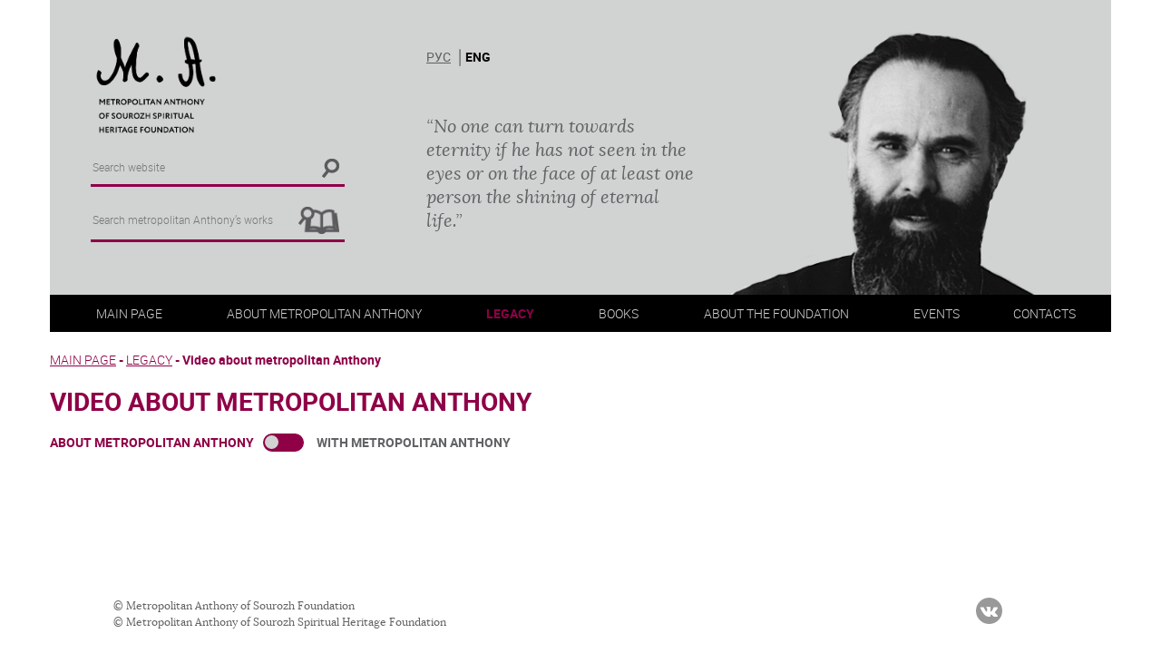

--- FILE ---
content_type: text/html; charset=UTF-8
request_url: https://antsur.ru/en/legacy/video-about/
body_size: 4096
content:
<!DOCTYPE html><html><head><meta http-equiv="content-type" content="text/html" charset="UTF-8"><meta name="viewport" content="width=device-width, initial-scale=1"><meta http-equiv="X-UA-Compatible" content="IE=edge"><meta name='robots' content='index, follow, max-image-preview:large, max-snippet:-1, max-video-preview:-1' /><link media="all" href="https://antsur.ru/wp-content/cache/autoptimize/css/autoptimize_d7b0d34549d83f70f2add093e07d8820.css" rel="stylesheet"><title>Архивы Video about metropolitan Anthony - Metropolitan Anthony of Sourozh Spiritual Heritage Foundation</title><link rel="canonical" href="https://antsur.ru/en/legacy/video-about/" /><meta property="og:locale" content="en_US" /><meta property="og:type" content="article" /><meta property="og:title" content="Архивы Video about metropolitan Anthony - Metropolitan Anthony of Sourozh Spiritual Heritage Foundation" /><meta property="og:url" content="https://antsur.ru/en/legacy/video-about/" /><meta property="og:site_name" content="Metropolitan Anthony of Sourozh Spiritual Heritage Foundation" /><meta name="twitter:card" content="summary_large_image" /> <script type="application/ld+json" class="yoast-schema-graph">{"@context":"https://schema.org","@graph":[{"@type":"CollectionPage","@id":"https://antsur.ru/en/legacy/video-about/","url":"https://antsur.ru/en/legacy/video-about/","name":"Архивы Video about metropolitan Anthony - Metropolitan Anthony of Sourozh Spiritual Heritage Foundation","isPartOf":{"@id":"https://antsur.ru/en/#website"},"breadcrumb":{"@id":"https://antsur.ru/en/legacy/video-about/#breadcrumb"},"inLanguage":"en-US"},{"@type":"BreadcrumbList","@id":"https://antsur.ru/en/legacy/video-about/#breadcrumb","itemListElement":[{"@type":"ListItem","position":1,"name":"Главная страница","item":"https://antsur.ru/en/"},{"@type":"ListItem","position":2,"name":"Legacy","item":"https://antsur.ru/en/legacy/"},{"@type":"ListItem","position":3,"name":"Video about metropolitan Anthony"}]},{"@type":"WebSite","@id":"https://antsur.ru/en/#website","url":"https://antsur.ru/en/","name":"Metropolitan Anthony of Sourozh Spiritual Heritage Foundation","description":"","publisher":{"@id":"https://antsur.ru/en/#organization"},"potentialAction":[{"@type":"SearchAction","target":{"@type":"EntryPoint","urlTemplate":"https://antsur.ru/en/?s={search_term_string}"},"query-input":{"@type":"PropertyValueSpecification","valueRequired":true,"valueName":"search_term_string"}}],"inLanguage":"en-US"},{"@type":"Organization","@id":"https://antsur.ru/en/#organization","name":"Metropolitan Anthony of Sourozh Spiritual Heritage Foundation","url":"https://antsur.ru/en/","logo":{"@type":"ImageObject","inLanguage":"en-US","@id":"https://antsur.ru/en/#/schema/logo/image/","url":"https://antsur.ru/wp-content/uploads/2017/12/img.png","contentUrl":"https://antsur.ru/wp-content/uploads/2017/12/img.png","width":142,"height":109,"caption":"Metropolitan Anthony of Sourozh Spiritual Heritage Foundation"},"image":{"@id":"https://antsur.ru/en/#/schema/logo/image/"},"sameAs":["https://www.facebook.com/mitrasfund/"]}]}</script> <link rel="alternate" type="application/rss+xml" title="Metropolitan Anthony of Sourozh Spiritual Heritage Foundation &raquo; Feed" href="https://antsur.ru/en/feed/" /><link rel="alternate" type="application/rss+xml" title="Metropolitan Anthony of Sourozh Spiritual Heritage Foundation &raquo; Comments Feed" href="https://antsur.ru/en/comments/feed/" /><link rel="alternate" type="application/rss+xml" title="Metropolitan Anthony of Sourozh Spiritual Heritage Foundation &raquo; Video about metropolitan Anthony Category Feed" href="https://antsur.ru/en/legacy/video-about/feed/" /> <script type="text/javascript" src="https://antsur.ru/wp-includes/js/jquery/jquery.min.js?ver=3.7.1" id="jquery-core-js"></script> <script type="text/javascript" src="https://antsur.ru/wp-includes/js/jquery/jquery-migrate.min.js?ver=3.4.1" id="jquery-migrate-js"></script> <link rel="https://api.w.org/" href="https://antsur.ru/wp-json/" /><link rel="alternate" title="JSON" type="application/json" href="https://antsur.ru/wp-json/wp/v2/categories/383" /> <script>document.documentElement.classList.add("leyka-js");</script> <link rel="icon" href="https://antsur.ru/wp-content/uploads/2018/09/logo.png" sizes="32x32" /><link rel="icon" href="https://antsur.ru/wp-content/uploads/2018/09/logo.png" sizes="192x192" /><link rel="apple-touch-icon" href="https://antsur.ru/wp-content/uploads/2018/09/logo.png" /><meta name="msapplication-TileImage" content="https://antsur.ru/wp-content/uploads/2018/09/logo.png" /></head><body class="body"><div class="site"><header class="site__header header"><div class="container-fluid"><div class="header__wrapper"><div class="header__top"><div class="row"><div class="col-xs-10 col-sm-6 col-md-4"><div class="logo header__logo"> <a href="https://antsur.ru/en/"><img src="https://antsur.ru/wp-content/themes/solovki/assets/images/logo/en_logo.png"></a></div><div class="search header__search"><form class="search__form" role="search" method="get" action="https://antsur.ru/en/"> <input class="search__input" type="search" value="" name="s" placeholder="Search website"> <button class="search__button" type="submit"><img src="https://antsur.ru/wp-content/themes/solovki/assets/images/lupa.png"></button></form></div><div class="search header__search"><form class="search__form" method="post" action="https://antsur.ru/en/legacy/"> <input class="search__input" type="search" value="" name="search" placeholder="Search metropolitan Anthony’s works"> <button class="search__button" type="submit"><img src="https://antsur.ru/wp-content/themes/solovki/assets/images/book.png"></button></form></div></div><div class="hidden-xs col-md-4"><div class="language header__language"><ul id="menu-language-switcher" class="language header__language"><li id="menu-item-637-ru" class="lang-item lang-item-50 lang-item-ru no-translation lang-item-first menu-item menu-item-type-custom menu-item-object-custom menu-item-637-ru"><a href="https://antsur.ru/" hreflang="ru-RU" lang="ru-RU">РУС</a></li><li id="menu-item-637-en" class="lang-item lang-item-53 lang-item-en current-lang menu-item menu-item-type-custom menu-item-object-custom menu-item-637-en"><a href="https://antsur.ru/en/legacy/video-about/" hreflang="en-US" lang="en-US">ENG</a></li></ul></div><div class="header__description hidden-sm"><div id="text-2" class="widget widget_text"><div class="textwidget"><p>“No one can turn towards eternity if he has not seen in the eyes or on the face of at least one person the shining of eternal life.”</p></div></div></div></div><div class="hidden-xs col-sm-6 col-md-4"></div><div class="header__photo hidden-xs"><img src="https://antsur.ru/wp-content/themes/solovki/assets/images/photo/photo.png"></div></div></div><div class="header__hamburger"><div class="hamburger" id="hamburger"><div class="hamburger__item"></div><div class="hamburger__item"></div><div class="hamburger__item"></div></div><div class="language header__language"><ul id="menu-language-switcher-1" class="language header__language"><li class="lang-item lang-item-50 lang-item-ru no-translation lang-item-first menu-item menu-item-type-custom menu-item-object-custom menu-item-637-ru"><a href="https://antsur.ru/" hreflang="ru-RU" lang="ru-RU">РУС</a></li><li class="lang-item lang-item-53 lang-item-en current-lang menu-item menu-item-type-custom menu-item-object-custom menu-item-637-en"><a href="https://antsur.ru/en/legacy/video-about/" hreflang="en-US" lang="en-US">ENG</a></li></ul></div></div><div class="header__bottom"><div class="row"><div class="col-sm-12"><nav class="navigation" id="navigation"><ul id="navigation__list" class="navigation__list navigation__hidden"><li id="menu-item-692" class="menu-item menu-item-type-post_type menu-item-object-page menu-item-home menu-item-692"><a href="https://antsur.ru/en/">Main page</a></li><li id="menu-item-693" class="menu-item menu-item-type-custom menu-item-object-custom menu-item-has-children menu-item-693"><a href="https://antsur.ru/en/about-metropolitan-anthony-biography/">About metropolitan Anthony</a><ul class="sub-menu"><li id="menu-item-679" class="menu-item menu-item-type-post_type menu-item-object-page menu-item-679"><a href="https://antsur.ru/en/about-metropolitan-anthony-biography/">Biography</a></li><li id="menu-item-680" class="menu-item menu-item-type-post_type menu-item-object-page menu-item-680"><a href="https://antsur.ru/en/chronology/">Chronology</a></li><li id="menu-item-699" class="menu-item menu-item-type-taxonomy menu-item-object-category menu-item-699"><a href="https://antsur.ru/en/memories/">Memories</a></li><li id="menu-item-1342" class="menu-item menu-item-type-taxonomy menu-item-object-category menu-item-1342"><a href="https://antsur.ru/en/encounters/">Encounters</a></li><li id="menu-item-682" class="menu-item menu-item-type-post_type menu-item-object-page menu-item-682"><a href="https://antsur.ru/en/life-in-pictures/">Life in pictures</a></li></ul></li><li id="menu-item-700" class="menu-item menu-item-type-taxonomy menu-item-object-category current-category-ancestor current-menu-ancestor current-menu-parent current-category-parent menu-item-has-children menu-item-700"><a href="https://antsur.ru/en/legacy/">Legacy</a><ul class="sub-menu"><li id="menu-item-8930" class="menu-item menu-item-type-taxonomy menu-item-object-category menu-item-8930"><a href="https://antsur.ru/en/news/">News</a></li><li id="menu-item-701" class="menu-item menu-item-type-taxonomy menu-item-object-category menu-item-701"><a href="https://antsur.ru/en/legacy/texts-legacy/">Texts</a></li><li id="menu-item-702" class="menu-item menu-item-type-taxonomy menu-item-object-category menu-item-702"><a href="https://antsur.ru/en/legacy/audio/">Audio</a></li><li id="menu-item-18639" class="menu-item menu-item-type-taxonomy menu-item-object-category menu-item-18639"><a href="https://antsur.ru/en/legacy/video/">Video with metropolitan Anthony</a></li><li id="menu-item-18638" class="menu-item menu-item-type-taxonomy menu-item-object-category current-menu-item menu-item-18638"><a href="https://antsur.ru/en/legacy/video-about/" aria-current="page">Video about metropolitan Anthony</a></li><li id="menu-item-695" class="menu-item menu-item-type-taxonomy menu-item-object-category current-category-ancestor current-category-parent menu-item-695"><a href="https://antsur.ru/en/legacy/">All media</a></li></ul></li><li id="menu-item-1084" class="menu-item menu-item-type-custom menu-item-object-custom menu-item-has-children menu-item-1084"><a href="https://antsur.ru">Books</a><ul class="sub-menu"><li id="menu-item-1136" class="menu-item menu-item-type-taxonomy menu-item-object-category menu-item-1136"><a href="https://antsur.ru/en/books-annotation/">Annotation</a></li><li id="menu-item-3989" class="menu-item menu-item-type-taxonomy menu-item-object-category menu-item-3989"><a href="https://antsur.ru/en/read-on-line-and-download/">Read on-line and download</a></li><li id="menu-item-4301" class="menu-item menu-item-type-post_type menu-item-object-page menu-item-4301"><a href="https://antsur.ru/en/books-where-to-buy/">Where to buy</a></li></ul></li><li id="menu-item-694" class="menu-item menu-item-type-custom menu-item-object-custom menu-item-has-children menu-item-694"><a href="https://antsur.ru/en/information/">About the Foundation</a><ul class="sub-menu"><li id="menu-item-683" class="menu-item menu-item-type-post_type menu-item-object-page menu-item-683"><a href="https://antsur.ru/en/information/">Information</a></li><li id="menu-item-685" class="menu-item menu-item-type-post_type menu-item-object-page menu-item-685"><a href="https://antsur.ru/en/bank-details/">Bank details</a></li><li id="menu-item-686" class="menu-item menu-item-type-post_type menu-item-object-page menu-item-686"><a href="https://antsur.ru/en/documents/">Documents</a></li><li id="menu-item-687" class="menu-item menu-item-type-post_type menu-item-object-page menu-item-687"><a href="https://antsur.ru/en/foundation-council/">Foundation Council</a></li><li id="menu-item-688" class="menu-item menu-item-type-post_type menu-item-object-page menu-item-688"><a href="https://antsur.ru/en/friends-of-the-foundation/">Friends of the Foundation</a></li><li id="menu-item-690" class="menu-item menu-item-type-post_type menu-item-object-page menu-item-690"><a href="https://antsur.ru/en/reports/">Reports</a></li><li id="menu-item-689" class="menu-item menu-item-type-post_type menu-item-object-page menu-item-689"><a href="https://antsur.ru/en/how-to-help/">How to help</a></li><li id="menu-item-684" class="menu-item menu-item-type-post_type menu-item-object-page menu-item-684"><a href="https://antsur.ru/en/activities/">Activities</a></li></ul></li><li id="menu-item-704" class="menu-item menu-item-type-taxonomy menu-item-object-category menu-item-has-children menu-item-704"><a href="https://antsur.ru/en/events/">Events</a><ul class="sub-menu"><li id="menu-item-713" class="menu-item menu-item-type-taxonomy menu-item-object-category menu-item-713"><a href="https://antsur.ru/en/events/conferences/">Conferences</a></li><li id="menu-item-711" class="menu-item menu-item-type-taxonomy menu-item-object-category menu-item-711"><a href="https://antsur.ru/en/events/seminars/">Seminars</a></li><li id="menu-item-707" class="menu-item menu-item-type-taxonomy menu-item-object-category menu-item-707"><a href="https://antsur.ru/en/events/new-books/">New books</a></li><li id="menu-item-710" class="menu-item menu-item-type-taxonomy menu-item-object-category menu-item-710"><a href="https://antsur.ru/en/events/presentations/">Presentations</a></li><li id="menu-item-709" class="menu-item menu-item-type-taxonomy menu-item-object-category menu-item-709"><a href="https://antsur.ru/en/events/outings/">Outings</a></li><li id="menu-item-706" class="menu-item menu-item-type-taxonomy menu-item-object-category menu-item-706"><a href="https://antsur.ru/en/events/media/">Media</a></li></ul></li><li id="menu-item-691" class="menu-item menu-item-type-post_type menu-item-object-page menu-item-691"><a href="https://antsur.ru/en/contacts/">Contacts</a></li></ul></nav></div></div></div></div></div></header><div class="site__content content"><div class="page__wrapper"><div class="page__cell"><div class="breadcrumb"><div class="breadcrumbs" itemscope itemtype="http://schema.org/BreadcrumbList"><span itemprop="itemListElement" itemscope itemtype="http://schema.org/ListItem"><a href="https://antsur.ru/en/" itemprop="item" class="home"><span itemprop="name">Main page</span></a></span> <span class="sep">-</span> <span itemprop="itemListElement" itemscope itemtype="http://schema.org/ListItem"><a href="https://antsur.ru/en/legacy/" itemprop="item"><span itemprop="name">Legacy</span></a></span> <span class="sep">-</span> <span class="current">Video about metropolitan Anthony</span></div></div></div></div><div class="archive-legacy"><div class="archive-legacy__wrapper"><div class="archive-legacy__header"><h1 class="archive-legacy__title">Video about metropolitan Anthony</h1></div><div class="archive-legacy__content"><div class="row"><div class="col-sm-6"><div class="archive-legacy__switcher switcher"> <span class="switcher__title switcher__title-active">About Metropolitan Anthony</span><div class="switcher__box"> <a href="https://antsur.ru/en/legacy/video-about/"><div class="switcher__link switcher__link-left switcher__link-active"></div></a> <a href="https://antsur.ru/en/legacy/video/"><div class="switcher__link switcher__link-right">"></div></a></div> <span class="switcher__title">With metropolitan Anthony</span></div><div class="clearfix"></div> <br><br></div></div></div></div></div></div><footer class="site__footer footer"><div class="footer__wrapper"><div class="copyright"><div class="copyright__item">&copy; Metropolitan Anthony of Sourozh Foundation</div><div class="copyright__item">&copy; Metropolitan Anthony of Sourozh Spiritual Heritage Foundation</div></div><div class="social"><div class="social__item"> <a href="https://vk.com/public190741888" target="_blank"><i class="fa fa-vk" aria-hidden="true"></i></a></div></div><div class="popup-img" hidden="true"><img src=""></div></div></footer></div> <script type="speculationrules">{"prefetch":[{"source":"document","where":{"and":[{"href_matches":"/*"},{"not":{"href_matches":["/wp-*.php","/wp-admin/*","/wp-content/uploads/*","/wp-content/*","/wp-content/plugins/*","/wp-content/themes/solovki/*","/*\\?(.+)"]}},{"not":{"selector_matches":"a[rel~=\"nofollow\"]"}},{"not":{"selector_matches":".no-prefetch, .no-prefetch a"}}]},"eagerness":"conservative"}]}</script> <script type="text/javascript" src="https://antsur.ru/wp-includes/js/dist/hooks.min.js?ver=dd5603f07f9220ed27f1" id="wp-hooks-js"></script> <script type="text/javascript" src="https://antsur.ru/wp-includes/js/dist/i18n.min.js?ver=c26c3dc7bed366793375" id="wp-i18n-js"></script> <script type="text/javascript" id="wp-i18n-js-after">wp.i18n.setLocaleData( { 'text direction\u0004ltr': [ 'ltr' ] } );
//# sourceURL=wp-i18n-js-after</script> <script type="text/javascript" src="https://antsur.ru/wp-content/plugins/contact-form-7/includes/swv/js/index.js?ver=6.1.4" id="swv-js"></script> <script type="text/javascript" id="contact-form-7-js-before">var wpcf7 = {
    "api": {
        "root": "https:\/\/antsur.ru\/wp-json\/",
        "namespace": "contact-form-7\/v1"
    },
    "cached": 1
};
//# sourceURL=contact-form-7-js-before</script> <script type="text/javascript" src="https://antsur.ru/wp-content/plugins/contact-form-7/includes/js/index.js?ver=6.1.4" id="contact-form-7-js"></script> <script type="text/javascript" id="pll_cookie_script-js-after">(function() {
				var expirationDate = new Date();
				expirationDate.setTime( expirationDate.getTime() + 31536000 * 1000 );
				document.cookie = "pll_language=en; expires=" + expirationDate.toUTCString() + "; path=/; secure; SameSite=Lax";
			}());

//# sourceURL=pll_cookie_script-js-after</script> <script type="text/javascript" src="https://antsur.ru/wp-content/themes/solovki/js/navigation.js?ver=20151215" id="solovki-navigation-js"></script> <script type="text/javascript" src="https://antsur.ru/wp-content/themes/solovki/js/skip-link-focus-fix.js?ver=20151215" id="solovki-skip-link-focus-fix-js"></script> <script type="text/javascript" src="https://antsur.ru/wp-content/themes/solovki/libs/js/vendor.min.js" id="solovki-vendor-js-js"></script> <script type="text/javascript" src="https://antsur.ru/wp-content/themes/solovki/assets/js/common.min.js" id="solovki-common-js-js"></script> <script type="text/javascript" src="https://antsur.ru/wp-content/themes/solovki/assets/js/pleer.js" id="solovki-pleer-js-js"></script> <script type="text/javascript" src="https://antsur.ru/wp-content/themes/solovki/assets/js/datepicker.js" id="solovki-datepicker-js-js"></script> </body></html>
<!-- Dynamic page generated in 0.238 seconds. -->
<!-- Cached page generated by WP-Super-Cache on 2026-01-19 11:23:44 -->

<!-- super cache -->